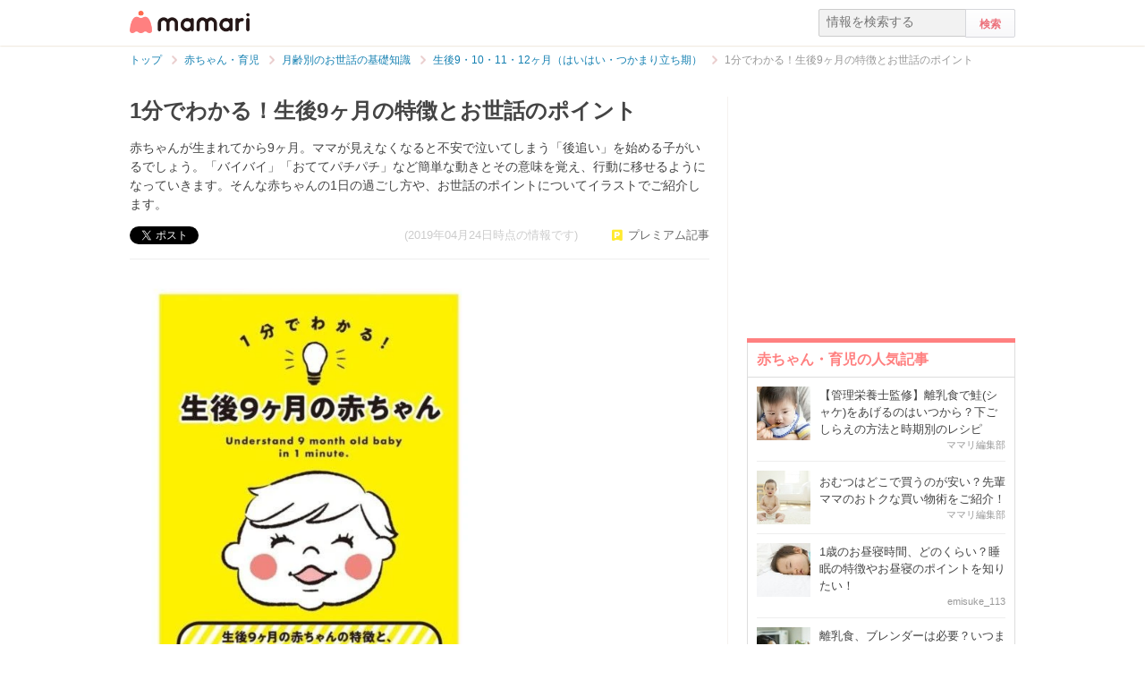

--- FILE ---
content_type: text/html; charset=UTF-8
request_url: https://mamari.jp/26722
body_size: 13867
content:
<!DOCTYPE HTML>
<html lang="ja">
<head>
  <meta charset="UTF-8">
  <meta name="description" content="赤ちゃんが生まれてから9ヶ月。ママが見えなくなると不安で泣いてしまう「後追い」を始める子がいるでしょう。「バイバイ」「おててパチパチ」など簡単な動きとその意味を覚え、行動に移せるようになっていきます。そんな赤ちゃんの1日の過ごし方や、お世話のポイントについてイラストでご紹介します。"/>
  <meta name="robots" content="max-image-preview:large">
  <!-- favicon -->
  <link rel="shortcut icon" href="https://cdn-mamari.imgix.net/static/mamari/m-favicon.ico">

  <title>1分でわかる！生後9ヶ月の特徴とお世話のポイント [ママリ]</title>
    <link rel="stylesheet" type="text/css" href="/css/mamari/pc/all.min.css?1769660823"/>  <meta property="og:title" content="1分でわかる！生後9ヶ月の特徴とお世話のポイント [ママリ]" />
<meta property="og:type" content="article" />
<meta property="og:description" content="赤ちゃんが生まれてから9ヶ月。ママが見えなくなると不安で泣いてしまう「後追い」を始める子がいるでしょう。「バイバイ」「おててパチパチ」など簡単な動きとその意味を覚え、行動に移せるようになっていきます。そんな赤ちゃんの1日の過ごし方や、お世話のポイントについてイラストでご紹介します。" />
<meta property="og:url" content="https://mamari.jp/26722" />
<meta property="og:image" content="https://cdn-mamari.imgix.net/article-cover/1200x0_5cec6ff9-0894-4236-b25d-5f28ac110002.jpg.jpg" />
<meta property="og:site_name" content="mamari [ママリ]" />
<meta property="fb:app_id" content="269922326502602" />
  <meta property="article:publisher" content="https://www.facebook.com/mamarijp">
  <meta property="article:section" content="生後9・10・11・12ヶ月（はいはい・つかまり立ち期）">
  <meta property="article:published_time" content="2019-04-24T11:52:20Z">
  <meta property="article:modified_time" content="2019-05-28T08:17:15Z">
  <meta property="og:updated_time" content="2019-05-28T08:17:15Z">
  <meta name="twitter:card" content="summary_large_image"/>
<meta name="twitter:site" content="@mamari_official"/>
<meta name="twitter:url" content="https://mamari.jp/26722"/>
<meta name="twitter:title" content="1分でわかる！生後9ヶ月の特徴とお世話のポイント [ママリ]" />
<meta name="twitter:description" content="赤ちゃんが生まれてから9ヶ月。ママが見えなくなると不安で泣いてしまう「後追い」を始める子がいるでしょう。「バイバイ」「おててパチパチ」など簡単な動きとその意味を覚え、行動に移せるようになっていきます。そんな赤ちゃんの1日の過ごし方や、お世話のポイントについてイラストでご紹介します。"/>
<meta name="twitter:image" content="https://cdn-mamari.imgix.net/article-cover/1200x0_5cec6ff9-0894-4236-b25d-5f28ac110002.jpg.jpg"/>
      <link rel="canonical" href="https://mamari.jp/26722"/>
      <script type="text/javascript">
  !function (e, f, u) {
    e.async = 1;
    e.src = u;
    f.parentNode.insertBefore(e, f);
  }(document.createElement('script'), document.getElementsByTagName('script')[0], '//cdn.taboola.com/libtrc/mamarijp/loader.js');
</script>
    <script>
  (function(i,s,o,g,r,a,m){i['GoogleAnalyticsObject']=r;i[r]=i[r]||function(){
  (i[r].q=i[r].q||[]).push(arguments)},i[r].l=1*new Date();a=s.createElement(o),
  m=s.getElementsByTagName(o)[0];a.async=1;a.src=g;m.parentNode.insertBefore(a,m)
  })(window,document,'script','//www.google-analytics.com/analytics.js','ga');

      ga('create', 'UA-46985361-1', 'mamari.jp');
    var user_env = 'Web';
  ga('set', 'dimension1', user_env);
  var test_group = 'GroupB';
  ga('set', 'dimension9', test_group);
            ga('set', 'dimension5', 218);
              ga('set', 'dimension6', 'childcare');
              ga('set', 'dimension7', 'mamari_editor');
              var is_sponsored = 'false';
      ga('set', 'dimension8', is_sponsored);
      
  ga('require', 'displayfeatures');
  ga('send', 'pageview');

</script>
  <script type="text/javascript" language="javascript">
  var vc_pid = "885124429";
</script><script type="text/javascript" src="//aml.valuecommerce.com/vcdal.js" async></script>
  <script type="application/javascript" src="//anymind360.com/js/18352/ats.js"></script>
      <meta name="p:domain_verify" content="4f6af9aa0f9b87232e33136fce37b6fe"/>
  <meta name="application-name" content="ママリ"/>
  <meta name="msapplication-TileColor" content="#FFFFFF"/>
  <meta name="msapplication-square70x70logo" content="https://cdn-mamari.imgix.net/static/mamari/img/webclip/m-tiny.png"/>
  <meta name="msapplication-square150x150logo" content="https://cdn-mamari.imgix.net/static/mamari/img/webclip/m-square.png"/>
  <meta name="msapplication-wide310x150logo" content="https://cdn-mamari.imgix.net/static/mamari/img/webclip/m-wide.png"/>
  <meta name="msapplication-square310x310logo" content="https://cdn-mamari.imgix.net/static/mamari/img/webclip/m-large.png"/>
  <!-- GAMスクリプトの読み込み -->
<script async src="https://securepubads.g.doubleclick.net/tag/js/gpt.js"></script>

<!-- 広告枠の定義 -->
<script>
  window.googletag = window.googletag || {cmd: []};
  googletag.cmd.push(function() {
    function randomInt(min, max) {
      return Math.floor( Math.random() * (max + 1 - min) ) + min;
    }
              googletag.defineSlot('/97483567/pc_mamarijp_article_upperright_300x250', [300, 250], 'div-gpt-ad-1494507166383-0').addService(googletag.pubads());
      googletag.defineSlot('/97483567/pc_mamarijp_article_lowerright_300x600', [300, 600], 'div-gpt-ad-1494507358028-0').addService(googletag.pubads());
      googletag.defineSlot('/97483567/pc_mamarijp_article_lower_left_300x250', [[300, 600], [300, 250]], 'div-gpt-ad-1667872900357-0').addService(googletag.pubads());
      googletag.defineSlot('/97483567/pc_mamarijp_article_lower_right_300x250', [[300, 600], [300, 250]], 'div-gpt-ad-1667872805197-0').addService(googletag.pubads());
      googletag.defineSlot('/97483567/pc_mamarijp_article_middle1_left_300x250', [300, 250], 'div-gpt-ad-1510902689128-0').addService(googletag.pubads());
      googletag.defineSlot('/97483567/pc_mamarijp_article_middle2_left_300x250', [300, 250], 'div-gpt-ad-1510902708642-0').addService(googletag.pubads());
      googletag.defineSlot('/97483567/pc_mamarijp_article_middle3_left_300x250', [300, 250], 'div-gpt-ad-1510902728832-0').addService(googletag.pubads());
      googletag.defineSlot('/97483567/pc_mamarijp_article_middle4_left_300x250', [300, 250], 'div-gpt-ad-1510902768299-0').addService(googletag.pubads());
      googletag.defineSlot('/97483567/pc_mamarijp_article_middle1_right_300x250', [300, 250], 'div-gpt-ad-1513043719690-0').addService(googletag.pubads());
      googletag.defineSlot('/97483567/pc_mamarijp_article_middle2_right_300x250', [300, 250], 'div-gpt-ad-1513043724859-0').addService(googletag.pubads());
      googletag.defineSlot('/97483567/pc_mamarijp_article_middle3_right_300x250', [300, 250], 'div-gpt-ad-1513043735601-0').addService(googletag.pubads());
      googletag.defineSlot('/97483567/pc_mamarijp_article_middle4_right_300x250', [300, 250], 'div-gpt-ad-1513043744854-0').addService(googletag.pubads());
        googletag.pubads().setTargeting("fluct_ad_group", String(randomInt(1, 10)));
    googletag.pubads().setTargeting('ABGroup', ['GroupB']);
    googletag.pubads().setTargeting('environment', ['production']);
    googletag.pubads().enableSingleRequest();
    googletag.pubads().disableInitialLoad();
    googletag.enableServices();
  });
</script>
      <script type="application/ld+json">
    {
      "@context": "https://schema.org",
      "@type": "BreadcrumbList",
      "itemListElement": [{
                "@type": "ListItem",
        "position": "1",
        "name": "赤ちゃん・育児",
        "item": "https://mamari.jp/childcare"
      },{
            "@type": "ListItem",
        "position": "2",
        "name": "月齢別のお世話の基礎知識",
        "item": "https://mamari.jp/childcare/376"
      },{
            "@type": "ListItem",
        "position": "3",
        "name": "生後9・10・11・12ヶ月（はいはい・つかまり立ち期）",
        "item": "https://mamari.jp/childcare/218"
      },{
            "@type": "ListItem",
        "position": "4",
        "name": "1分でわかる！生後9ヶ月の特徴とお世話のポイント",
        "item": "https://mamari.jp/26722"
      }]
        }
  </script>
</head>
<body>
  <script>
  window.dataLayer = window.dataLayer || [];
  dataLayer.push({
    'user_env': 'Web'
  })
</script>

      <script>
  dataLayer.push({
    'bigCategoryName': '赤ちゃん・育児'
  });
</script>
  
<!-- Google Tag Manager -->
<noscript><iframe src="//www.googletagmanager.com/ns.html?id=GTM-W69KM3"
    height="0" width="0" style="display:none;visibility:hidden"></iframe></noscript>
<script>(function(w,d,s,l,i){w[l]=w[l]||[];w[l].push({'gtm.start':
new Date().getTime(),event:'gtm.js'});var f=d.getElementsByTagName(s)[0],
j=d.createElement(s),dl=l!='dataLayer'?'&l='+l:'';j.async=true;j.src=
  '//www.googletagmanager.com/gtm.js?id='+i+dl;f.parentNode.insertBefore(j,f);
})(window,document,'script','dataLayer','GTM-W69KM3');</script>
<!-- End Google Tag Manager -->
    <script id="js-syndot-dashboard-tag" src="//i.socdm.com/s/so_dmp.js?service_id=cova_10"></script>
  <header>
  <div class="wrapper clearfix">
    <div class="header-left">
              <p class="logo">
          <a href="/"><img src="https://cdn-mamari.imgix.net/static/mamari/img/pc/common/m-mamari_logo.png" alt="ママリ"></a>
        </p>
          </div>
    <div class="header-right">
  <div class="admin-container">
    <ul class="nav-list">
              
          </ul>
  </div>
  <div class="search-box">
    <form accept-charset="UTF-8" action="/search" method="get">
      <input type="text" value="" name="q" placeholder="情報を検索する">
      <input type="submit" value="検索" class="btn">
    </form>
  </div>
</div>
  </div>
</header>

  
  <div class="main-wrapper clearfix js-main-wrapper">
    
<ol class="c-breadcrumb clearfix">
  <li class="c-breadcrumb__item">
    <a class="c-breadcrumb__item__link" href="/">
      <span>トップ</span>
    </a>
    <span class="c-breadcrumb__item__arrow"></span>
  </li>
                <li class="c-breadcrumb__item">
        <a class="c-breadcrumb__item__link" href="/childcare">
          <span itemprop="name">赤ちゃん・育児</span>
        </a>
        <span class="c-breadcrumb__item__arrow"></span>
      </li>
                    <li class="c-breadcrumb__item">
        <a class="c-breadcrumb__item__link" href="/childcare/376">
          <span itemprop="name">月齢別のお世話の基礎知識</span>
        </a>
        <span class="c-breadcrumb__item__arrow"></span>
      </li>
                    <li class="c-breadcrumb__item">
        <a class="c-breadcrumb__item__link" href="/childcare/218">
          <span itemprop="name">生後9・10・11・12ヶ月（はいはい・つかまり立ち期）</span>
        </a>
        <span class="c-breadcrumb__item__arrow"></span>
      </li>
                    <li class="c-breadcrumb__item">
        <strong>1分でわかる！生後9ヶ月の特徴とお世話のポイント</strong>
      </li>
      </ol>


<div class="main-col js-article-main-content">
  
  <div class="article-main">

    <article itemscope itemtype="http://schema.org/Article">
      <meta itemscope itemprop="mainEntityOfPage"  itemType="https://schema.org/WebPage" itemid="https://mamari.jp/26722" />
      <div class="article-top">
        <div itemprop="publisher" itemscope itemtype="https://schema.org/Organization">
          <meta itemprop="name" content="mamari" />
          <div itemprop="logo" itemscope itemtype="https://schema.org/ImageObject">
            <meta itemprop="url" content="https://cdn-mamari.imgix.net/static/mamari/img/pc/common/m-mamari_logo.png" />
            <meta itemprop="width" content="134" />
            <meta itemprop="height" content="25" />
          </div>
        </div>
        
                                  <h1 class="article-top-title" itemprop="headline">
                        1分でわかる！生後9ヶ月の特徴とお世話のポイント          </h1>
                          <p class="article-intro" itemprop="description">
            赤ちゃんが生まれてから9ヶ月。ママが見えなくなると不安で泣いてしまう「後追い」を始める子がいるでしょう。「バイバイ」「おててパチパチ」など簡単な動きとその意味を覚え、行動に移せるようになっていきます。そんな赤ちゃんの1日の過ごし方や、お世話のポイントについてイラストでご紹介します。          </p>
                <div class="article-top-lower clearfix">
          <ul class="share-btns">

        <li>
      <div class="fb-like" data-href="https://mamari.jp/26722" data-layout="button_count" data-action="like" data-show-faces="true" data-share="false"></div>
    </li>
    <li>
      <a href="https://x.com/intent/tweet" class="twitter-share-button" data-text="1分でわかる！生後9ヶ月の特徴とお世話のポイント [ママリ]" data-lang="ja" data-via="mamari_official">ポスト</a>
        <script>!function(d,s,id){var js,fjs=d.getElementsByTagName(s)[0],p=/^http:/.test(d.location)?'http':'https';if(!d.getElementById(id)){js=d.createElement(s);js.id=id;js.src=p+'://platform.twitter.com/widgets.js';fjs.parentNode.insertBefore(js,fjs);}}(document, 'script', 'twitter-wjs');</script>
    </li>
  
      <li
      class="article-modified-date"
      itemprop="dateModified"
      content="2019-04-24T11:52:21+09:00"
    >
      (2019年04月24日時点の情報です)    </li>
    <meta itemprop="datePublished" content="2019-04-24T11:52:20+09:00" />
  
</ul>
                      <p class="article-top-lower__premium-label">プレミアム記事</p>
                  </div>
      </div>

      <div class="article-content">

  
    
    
    
          <p class="img-block">
        <img
  src="https://cdn-mamari.imgix.net/item/500x0_5cd276eb-2758-4959-b9a8-65caac110002.jpg.jpg?auto=compress,format&lossless=0&q=90"
  srcset="
    https://cdn-mamari.imgix.net/item/500x0_5cd276eb-2758-4959-b9a8-65caac110002.jpg.jpg?auto=compress,format&lossless=0&q=90&w=500 1x,
    https://cdn-mamari.imgix.net/item/500x0_5cd276eb-2758-4959-b9a8-65caac110002.jpg.jpg?auto=compress,format&lossless=0&q=90&w=1200 2x
  "
  alt=""
  itemprop="image" >
                      </p>
    
  
    
    
    <div class="p-article-premium">
  <div class="p-article-premium__headline">プレミアム記事を読むには？</div>
  <div class="p-article-premium__desc">
    この記事の続きは、アプリをダウンロードしてママリプレミアム(月額400円)に登録するとお読みいただけます。
  </div>
  <a
    onclick="ga('send', 'event', 'ClickInArticle', 'ArticlePremiumSubscribe', 'PcWeb');"
    class="p-article-premium__link"
    href="https://qa.mamari.jp"
    target="_blank"
    rel="noopener"
  >
    アプリをダウンロードする<br><span class="p-article-premium__link--small">プレミアム記事が今なら7日間無料</span>
  </a>
</div>

    
  
  <div class="p-article-author" itemprop="author" itemscope itemtype="https://schema.org/Person">
          <meta itemprop="name" content="ママリ編集部" />
      </div>

</div><!-- /.article-content -->

    </article>

    
            <div class="p-main-content__section">
    <h3 class="p-headline">おすすめ記事</h3>
    <ul class="p-main-article-list">
            <li class="p-main-article-list__item">
        <div class="p-main-article-list__item__thumb">
          <a
            href="/75280"
            rel="nofollow"          >
            <img class="p-main-article-list__item__thumb__img" src="https://cdn-mamari.imgix.net/article/100x100_6912d85e-2708-467d-944b-7b760a0104e0.jpg.jpg?auto=compress,format&lossless=0&q=90" alt="ママリ編集部も感動！トミカ・プラレールブロックで育む「創造力」">
          </a>
        </div>
        <div class="p-main-article-list__item__content">
          <a
            class="p-main-article-list__item__content__title"
            href="/75280"
            rel="nofollow"          >
            ママリ編集部も感動！トミカ・プラレールブロックで育む「創造力」          </a>
          <p class="p-main-article-list__item__content__desc">
            「せっかく買ったおもちゃがすぐ飽きられてしまう」「知育おもちゃは難しそうで続かなかった」そんな悩みを持つママ・パパは少なくありません。お子さんが3〜4歳を迎…          </p>
          <p class="p-main-article-list__item__content__meta">
            <span class="p-main-article-list__item__content__meta__writer">mamari                              <img class="article-list-sponsor-label" src="https://cdn-mamari.imgix.net/static/mamari/img/sponsor-label.png">
                          </span>
          </p>
        </div>
      </li>
                <li class="p-main-article-list__item">
        <div class="p-main-article-list__item__thumb">
          <a
            href="/43704"
            rel="nofollow"          >
            <img class="p-main-article-list__item__thumb__img" src="https://cdn-mamari.imgix.net/article/6b092744-8ded-44a8-bcdd-94249777e2e8.png?auto=compress,format&lossless=0&q=90" alt="赤ちゃんのスキンケアも肌タイプ別に選ぶ時代！先輩ママたちがリアルに支持したベビーソープって？">
          </a>
        </div>
        <div class="p-main-article-list__item__content">
          <a
            class="p-main-article-list__item__content__title"
            href="/43704"
            rel="nofollow"          >
            赤ちゃんのスキンケアも肌タイプ別に選ぶ時代！先輩ママたちがリアルに支持したベビ…          </a>
          <p class="p-main-article-list__item__content__desc">
            赤ちゃんの肌質に合ったベビーソープ、ちゃんと選べていますか？「どれ使っても同じでしょ」「何となく買った物で済ませてる…」というママ必見！「アラウ.ベビー泡全…          </p>
          <p class="p-main-article-list__item__content__meta">
            <span class="p-main-article-list__item__content__meta__writer">mamari                              <img class="article-list-sponsor-label" src="https://cdn-mamari.imgix.net/static/mamari/img/sponsor-label.png">
                          </span>
          </p>
        </div>
      </li>
                <li class="p-main-article-list__item">
        <div class="p-main-article-list__item__thumb">
          <a
            href="/76000"
            rel="nofollow"          >
            <img class="p-main-article-list__item__thumb__img" src="https://cdn-mamari.imgix.net/article/b4a07e90-8e4e-4b66-a5a4-c3b34ce5b8d2.png?auto=compress,format&lossless=0&q=90" alt="結果発表「みんなで大共感!!💖ママリ川柳大会2025📜🖋️」">
          </a>
        </div>
        <div class="p-main-article-list__item__content">
          <a
            class="p-main-article-list__item__content__title"
            href="/76000"
            rel="nofollow"          >
            結果発表「みんなで大共感!!💖ママリ川柳大会2025📜🖋️」          </a>
          <p class="p-main-article-list__item__content__desc">
            いつもママリをご利用いただきありがとうございます。ママリ運営事務局です！          </p>
          <p class="p-main-article-list__item__content__meta">
            <span class="p-main-article-list__item__content__meta__writer">ママリ公式                              <img class="article-list-sponsor-label" src="https://cdn-mamari.imgix.net/static/mamari/img/sponsor-label.png">
                          </span>
          </p>
        </div>
      </li>
                <li class="p-main-article-list__item">
        <div class="p-main-article-list__item__thumb">
          <a
            href="/76065"
            rel="nofollow"          >
            <img class="p-main-article-list__item__thumb__img" src="https://cdn-mamari.imgix.net/article/35d19bf0-2217-46e9-9616-e98b1be6cd6c.png?auto=compress,format&lossless=0&q=90" alt="結果発表「写真で投稿！📸みんなのブロック作品展🧱」">
          </a>
        </div>
        <div class="p-main-article-list__item__content">
          <a
            class="p-main-article-list__item__content__title"
            href="/76065"
            rel="nofollow"          >
            結果発表「写真で投稿！📸みんなのブロック作品展🧱」          </a>
          <p class="p-main-article-list__item__content__desc">
            いつもママリをご利用いただきありがとうございます。ママリ運営事務局です。          </p>
          <p class="p-main-article-list__item__content__meta">
            <span class="p-main-article-list__item__content__meta__writer">ママリ公式                              <img class="article-list-sponsor-label" src="https://cdn-mamari.imgix.net/static/mamari/img/sponsor-label.png">
                          </span>
          </p>
        </div>
      </li>
      </ul>
  </div>

      <div id="taboola-below-article-26722"></div>
<script type="text/javascript">
  window._taboola = window._taboola || [];
  _taboola.push({
    mode: 'alternating-thumbnails-widget',
    container: 'taboola-below-article-26722',
    placement: 'Below Article Thumbnails',
    target_type: 'mix'
  });
  _taboola.push({
    article: 'auto',
    url: location.href
  });
</script>

      <div class="article-footer-ad">
        <ul>
          <li>  <div class="subarea-ad">
    <!-- /97483567/pc_mamarijp_article_lower_left_300x250 -->
<div id='div-gpt-ad-1667872900357-0' style='min-height:250px; width:300px;'>
  <script>
    googletag.cmd.push(function() { googletag.display('div-gpt-ad-1667872900357-0'); });
  </script>
</div>
  </div>
</li>
          <li>  <div class="subarea-ad">
    <!-- /97483567/pc_mamarijp_article_lower_right_300x250 -->
<div id='div-gpt-ad-1667872805197-0' style='min-height:250px; width:300px;'>
  <script>
    googletag.cmd.push(function() { googletag.display('div-gpt-ad-1667872805197-0'); });
  </script>
</div>
  </div>
</li>
        </ul>
      </div>

        <div class="p-main-content__section">
    <h3 class="p-headline">「赤ちゃん」「生後9ヶ月」 についてもっと詳しく知る</h3>
    <ul class="p-main-article-list">
            <li class="p-main-article-list__item">
        <div class="p-main-article-list__item__thumb">
          <a
            href="/1095"
                      >
            <img class="p-main-article-list__item__thumb__img" src="https://cdn-mamari.imgix.net/article/100x100_623d7137-7ccc-4cf4-85b1-00540a0105ad.jpg.jpg?auto=compress,format&lossless=0&q=90" alt="生後9か月の赤ちゃんの成長と特徴は？身長と体重や日常生活の注意点を解説">
          </a>
        </div>
        <div class="p-main-article-list__item__content">
          <a
            class="p-main-article-list__item__content__title"
            href="/1095"
                      >
            生後9か月の赤ちゃんの成長と特徴は？身長と体重や日常生活の注意点を解説          </a>
          <p class="p-main-article-list__item__content__desc">
            生後9か月の赤ちゃんは身長65.5cm～76.2cm、体重6.71kg～10.3kgにまで成長します。できることが増えてくると同時に行動範囲が広がり、つたい歩きに挑戦する赤ちゃん…          </p>
          <p class="p-main-article-list__item__content__meta">
            <span class="p-main-article-list__item__content__meta__writer">ゆーこりん                          </span>
          </p>
        </div>
      </li>
                      <li class="p-main-article-list__item">
        <div class="p-main-article-list__item__thumb">
          <a
            href="/35190"
                      >
            <img class="p-main-article-list__item__thumb__img" src="https://cdn-mamari.imgix.net/article/100x100_62e5591f-a338-4290-9b31-38150a010497.jpg.jpg?auto=compress,format&lossless=0&q=90" alt="実体験を元に紹介！双子のワンオペお風呂をスムーズにこなす方法">
          </a>
        </div>
        <div class="p-main-article-list__item__content">
          <a
            class="p-main-article-list__item__content__title"
            href="/35190"
                      >
            実体験を元に紹介！双子のワンオペお風呂をスムーズにこなす方法          </a>
          <p class="p-main-article-list__item__content__desc">
            双子育児では「お風呂ってどうやってやるの？」とよく聞かれます。1歳半ごろまでは基本的にはパパと2人体制で入れていました。ですが、どうしてもパパの都合がつかな…          </p>
          <p class="p-main-article-list__item__content__meta">
            <span class="p-main-article-list__item__content__meta__writer">furushimake                          </span>
          </p>
        </div>
      </li>
                <li class="p-main-article-list__item">
        <div class="p-main-article-list__item__thumb">
          <a
            href="/36293"
                      >
            <img class="p-main-article-list__item__thumb__img" src="https://cdn-mamari.imgix.net/article/100x100_63329e05-be08-49ac-a878-00590a01044a.jpg.jpg?auto=compress,format&lossless=0&q=90" alt="夫は「育児いいとこどり」でいい？パパ育成に挑んだママの体験が参考になる">
          </a>
        </div>
        <div class="p-main-article-list__item__content">
          <a
            class="p-main-article-list__item__content__title"
            href="/36293"
                      >
            夫は「育児いいとこどり」でいい？パパ育成に挑んだママの体験が参考になる          </a>
          <p class="p-main-article-list__item__content__desc">
            育児に協力的ではない夫へ不満がある人はいるでしょうか。2人の子どもなのに育児をすべて自分でやっていると、疑問をもつこともあるでしょう。父性がもっと育ってく…          </p>
          <p class="p-main-article-list__item__content__meta">
            <span class="p-main-article-list__item__content__meta__writer">ゆずプー                          </span>
          </p>
        </div>
      </li>
                      <li class="p-main-article-list__item">
        <div class="p-main-article-list__item__thumb">
          <a
            href="/24499"
                      >
            <img class="p-main-article-list__item__thumb__img" src="https://cdn-mamari.imgix.net/article/100x100_5a012794-7304-4850-aff6-2da30a01009f.jpg.jpg?auto=compress,format&lossless=0&q=90" alt="冷凍もできる！「手づかみ食べ」にぴったりな離乳食レシピ5選">
          </a>
        </div>
        <div class="p-main-article-list__item__content">
          <a
            class="p-main-article-list__item__content__title"
            href="/24499"
                      >
            冷凍もできる！「手づかみ食べ」にぴったりな離乳食レシピ5選          </a>
          <p class="p-main-article-list__item__content__desc">
            だんだん手づかみでごはんを食べるようになる後期(9ヶ月以降)のカミカミ期。手づかみ食を作ろうとしていつも同じものを作ってしまう…という経験はありませんか？mio_…          </p>
          <p class="p-main-article-list__item__content__meta">
            <span class="p-main-article-list__item__content__meta__writer">くわっち                          </span>
          </p>
        </div>
      </li>
      </ul>
  </div>

        <div class="p-main-content__section">
    <h3 class="p-headline">話題の記事</h3>
    <ul class="p-main-article-list">
            <li class="p-main-article-list__item">
        <div class="p-main-article-list__item__thumb">
          <a
            href="/24083"
                      >
            <img class="p-main-article-list__item__thumb__img" src="https://cdn-mamari.imgix.net/article/100x100_5982c102-15e0-4578-b165-066d0a010380.jpg.jpg?auto=compress,format&lossless=0&q=90" alt="【医療監修】新生児が熱を出した！医療機関への受診目安と発熱を起こす疾患">
          </a>
        </div>
        <div class="p-main-article-list__item__content">
          <a
            class="p-main-article-list__item__content__title"
            href="/24083"
                      >
            【医療監修】新生児が熱を出した！医療機関への受診目安と発熱を起こす疾患          </a>
          <p class="p-main-article-list__item__content__desc">
            新生児期に熱が出てしまった場合、赤ちゃんの身体では何が起こっているのでしょうか？生まれてから3ヶ月くらいまでの赤ちゃんは、ママからもらった抗体の働きによっ…          </p>
          <p class="p-main-article-list__item__content__meta">
            <span class="p-main-article-list__item__content__meta__writer">ママリ編集部                          </span>
          </p>
        </div>
      </li>
      </ul>
  </div>
    
    
          
                      <div class="p-ref-block">
          <p class="p-headline">出典元一覧</p>
          <ul class="p-ref-block__list">
                                                    
              <li class="p-ref-block__list__item">
                <span class="p-ref-block__list__item__title">
                  東京都福祉保健局「子供の体の特徴－解説－」東京都こども医療ガイド（<a class="p-ref-block__list__item__title__link" href="http://www.guide.metro.tokyo.jp/point/tokucyou/index.html" target="_blank" rel="noopener">http://www.guide.metro.tokyo.jp/point/tokucyou/index.html</a>，2019年4月21日最終閲覧）                </span>
              </li>

                                                      
              <li class="p-ref-block__list__item">
                <span class="p-ref-block__list__item__title">
                  新潟市「9～10か月児健康診査の保健指導」（<a class="p-ref-block__list__item__title__link" href="http://www.pref.niigata.lg.jp/HTML_Article/997/530/5-5,0.pdf" target="_blank" rel="noopener">http://www.pref.niigata.lg.jp/HTML_Article/997/530/5-5,0.pdf</a>，2019年4月21日最終閲覧）                </span>
              </li>

                                                      
              <li class="p-ref-block__list__item">
                <span class="p-ref-block__list__item__title">
                  愛知県あいち小児保健医療総合センター「(6)9～10か月児のチェックポイント」（<a class="p-ref-block__list__item__title__link" href="https://www.achmc.pref.aichi.jp/sector/hoken/information/file/screening_manual/manual06.pdf" target="_blank" rel="noopener">https://www.achmc.pref.aichi.jp/sector/hoken/information/file/screening_manual/manual06.pdf</a>，2019年4月21日最終閲覧）                </span>
              </li>

                                                      
              <li class="p-ref-block__list__item">
                <span class="p-ref-block__list__item__title">
                  秋山こどもクリニック「9、10か月健診」（<a class="p-ref-block__list__item__title__link" href="http://www.akcl.jp/colum/co159cat1.html" target="_blank" rel="noopener">http://www.akcl.jp/colum/co159cat1.html</a>，2019年4月21日最終閲覧）                </span>
              </li>

                                                      
              <li class="p-ref-block__list__item">
                <span class="p-ref-block__list__item__title">
                  和田紀之「知っておきたい 小児診療の実際」（<a class="p-ref-block__list__item__title__link" href="http://www.jmari.med.or.jp/download/syouni.pdf" target="_blank" rel="noopener">http://www.jmari.med.or.jp/download/syouni.pdf</a>，2019年4月21日最終閲覧）                </span>
              </li>

                                                      
              <li class="p-ref-block__list__item">
                <span class="p-ref-block__list__item__title">
                  土屋恵司(監)「最新版らくらくあんしん育児」115-117（学研プラス，2017）                </span>
              </li>

                                                      
              <li class="p-ref-block__list__item">
                <span class="p-ref-block__list__item__title">
                  ベネッセコーポレーション(編)「月齢ごとに「見てわかる！」育児新百科」132-137（ベネッセコーポレーション，2014）                </span>
              </li>

                                                      
              <li class="p-ref-block__list__item">
                <span class="p-ref-block__list__item__title">
                  主婦の友社(編)「はじめてママ＆パパの育児」72（主婦の友社，2014）                </span>
              </li>

                                                      
              <li class="p-ref-block__list__item">
                <span class="p-ref-block__list__item__title">
                  白十字小児科医院「乳児健診で何をするの？」（<a class="p-ref-block__list__item__title__link" href="http://www.hakujyuji.com/nyujikensin-toha.htm" target="_blank" rel="noopener">http://www.hakujyuji.com/nyujikensin-toha.htm</a>，2019年4月21日最終閲覧）                </span>
              </li>

                                                      
              <li class="p-ref-block__list__item">
                <span class="p-ref-block__list__item__title">
                  渡辺とよ子(監)「写真でわかる！はじめての女の子育児0～3歳」49（西東社，2010）                </span>
              </li>

                                                      
              <li class="p-ref-block__list__item">
                <span class="p-ref-block__list__item__title">
                  厚生労働省「平成22年乳幼児身体発育調査報告書(概要)」（<a class="p-ref-block__list__item__title__link" href="https://www.mhlw.go.jp/stf/shingi/2r9852000001tmct-att/2r9852000001tmea.pdf" target="_blank" rel="noopener">https://www.mhlw.go.jp/stf/shingi/2r9852000001tmct-att/2r9852000001tmea.pdf</a>，2019年4月24日最終閲覧）                </span>
              </li>

                                    </ul>
        </div>
          
          <p class="p-article-show__disclaimer">
        本記事は必ずしも各読者の状況にあてはまるとは限りません。必要に応じて、医師その他の専門家に相談するなどご自身の責任と判断により適切に対応くださいますようお願いいたします。なお、記事内の写真・動画は編集部にて撮影したもの、または掲載許可をいただいたものです。
      </p>

      <div class="article-bottom-big-categories-wrapper">
        <h3 class="section-header">カテゴリー一覧</h3>
        <ul class="article-bottom-big-categories clearfix">
                                                <li class="article-bottom-big-categories__list">
                <a class="article-bottom-big-categories__list__link" href="/sterility">
                  <p class="article-bottom-big-categories__list__category-name">妊活</p>
                </a>
              </li>
                                                            <li class="article-bottom-big-categories__list">
                <a class="article-bottom-big-categories__list__link" href="/pregnancy">
                  <p class="article-bottom-big-categories__list__category-name">妊娠</p>
                </a>
              </li>
                                                            <li class="article-bottom-big-categories__list">
                <a class="article-bottom-big-categories__list__link" href="/birth">
                  <p class="article-bottom-big-categories__list__category-name">出産</p>
                </a>
              </li>
                                                            <li class="article-bottom-big-categories__list">
                <a class="article-bottom-big-categories__list__link" href="/childcare">
                  <p class="article-bottom-big-categories__list__category-name">赤ちゃん・育児</p>
                </a>
              </li>
                                                            <li class="article-bottom-big-categories__list">
                <a class="article-bottom-big-categories__list__link" href="/family">
                  <p class="article-bottom-big-categories__list__category-name">子育て・家族</p>
                </a>
              </li>
                                                            <li class="article-bottom-big-categories__list">
                <a class="article-bottom-big-categories__list__link" href="/facilities">
                  <p class="article-bottom-big-categories__list__category-name">病院</p>
                </a>
              </li>
                                                            <li class="article-bottom-big-categories__list">
                <a class="article-bottom-big-categories__list__link" href="/beauty">
                  <p class="article-bottom-big-categories__list__category-name">美容・ファッション</p>
                </a>
              </li>
                                                            <li class="article-bottom-big-categories__list">
                <a class="article-bottom-big-categories__list__link" href="/work">
                  <p class="article-bottom-big-categories__list__category-name">お仕事</p>
                </a>
              </li>
                                                            <li class="article-bottom-big-categories__list">
                <a class="article-bottom-big-categories__list__link" href="/home">
                  <p class="article-bottom-big-categories__list__category-name">住まい</p>
                </a>
              </li>
                                                            <li class="article-bottom-big-categories__list">
                <a class="article-bottom-big-categories__list__link" href="/money">
                  <p class="article-bottom-big-categories__list__category-name">マネー</p>
                </a>
              </li>
                                                            <li class="article-bottom-big-categories__list">
                <a class="article-bottom-big-categories__list__link" href="/entertainment">
                  <p class="article-bottom-big-categories__list__category-name">トレンド・イベント</p>
                </a>
              </li>
                                                            <li class="article-bottom-big-categories__list"></li>
                              </ul>
      </div>
    
  </div><!-- ./article-main -->
</div>


<div class="subarea">
      <div class="subarea-fixed js-subarea-fixed">
      
            <div class="subarea-ad">
    <!-- /97483567/pc_mamarijp_article_upperright_300x250 -->
<div id='div-gpt-ad-1494507166383-0' style='height:250px; width:300px;'>
  <script>
    googletag.cmd.push(function() { googletag.display('div-gpt-ad-1494507166383-0'); });
  </script>
</div>
  </div>

        <div>
    <h3 class="p-headline">
              赤ちゃん・育児の人気記事
          </h3>
    <ul class="p-side-article-list">
                      <li class="p-side-article-list__item">
          <div class="p-side-article-list__item__thumb">
            <a href="/29602"><img class="p-side-article-list__item__thumb__img" src="https://cdn-mamari.imgix.net/article/100x100_5f7b0672-89d0-4aeb-a789-26ac0a010544.jpg.jpg"></a>
          </div>
          <div class="p-side-article-list__item__content">
            <p class="p-side-article-list__item__content__title">
              <a href="/29602">【管理栄養士監修】離乳食で鮭(シャケ)をあげるのはいつから？下ごしらえの方法と時期別のレシピ</a>
            </p>
            <p class="p-side-article-list__item__content__user-name">
              ママリ編集部                          </p>
          </div>
        </li>
                      <li class="p-side-article-list__item">
          <div class="p-side-article-list__item__thumb">
            <a href="/23264"><img class="p-side-article-list__item__thumb__img" src="https://cdn-mamari.imgix.net/article/100x100_58c8aba0-f204-43b4-af66-07e60a0100cf.jpg.jpg"></a>
          </div>
          <div class="p-side-article-list__item__content">
            <p class="p-side-article-list__item__content__title">
              <a href="/23264">おむつはどこで買うのが安い？先輩ママのおトクな買い物術をご紹介！</a>
            </p>
            <p class="p-side-article-list__item__content__user-name">
              ママリ編集部                          </p>
          </div>
        </li>
                      <li class="p-side-article-list__item">
          <div class="p-side-article-list__item__thumb">
            <a href="/30010"><img class="p-side-article-list__item__thumb__img" src="https://cdn-mamari.imgix.net/article/100x100_5fc900ad-1708-407f-8be1-5fb30a010536.jpg.jpg"></a>
          </div>
          <div class="p-side-article-list__item__content">
            <p class="p-side-article-list__item__content__title">
              <a href="/30010">1歳のお昼寝時間、どのくらい？睡眠の特徴やお昼寝のポイントを知りたい！</a>
            </p>
            <p class="p-side-article-list__item__content__user-name">
              emisuke_113                          </p>
          </div>
        </li>
                      <li class="p-side-article-list__item">
          <div class="p-side-article-list__item__thumb">
            <a href="/23113"><img class="p-side-article-list__item__thumb__img" src="https://cdn-mamari.imgix.net/article/100x100_58bb5e16-6978-40e1-89e6-5ed10a0103df.jpg.jpg"></a>
          </div>
          <div class="p-side-article-list__item__content">
            <p class="p-side-article-list__item__content__title">
              <a href="/23113">離乳食、ブレンダーは必要？いつまで使える？買う派、買わない派の意見を紹介</a>
            </p>
            <p class="p-side-article-list__item__content__user-name">
              summersnow                          </p>
          </div>
        </li>
                      <li class="p-side-article-list__item">
          <div class="p-side-article-list__item__thumb">
            <a href="/27391"><img class="p-side-article-list__item__thumb__img" src="https://cdn-mamari.imgix.net/article/100x100_5d380fb9-bd40-42ea-a37e-390cac110003.jpg.jpg"></a>
          </div>
          <div class="p-side-article-list__item__content">
            <p class="p-side-article-list__item__content__title">
              <a href="/27391">「お子様メニューはいつからOK？」ファミレスやチェーン店のデビュー時期や工夫を紹介</a>
            </p>
            <p class="p-side-article-list__item__content__user-name">
              荒野多恵                          </p>
          </div>
        </li>
                      <li class="p-side-article-list__item">
          <div class="p-side-article-list__item__thumb">
            <a href="/28149"><img class="p-side-article-list__item__thumb__img" src="https://cdn-mamari.imgix.net/article/100x100_5e1acac1-2594-4140-9550-6aa30a010476.jpg.jpg"></a>
          </div>
          <div class="p-side-article-list__item__content">
            <p class="p-side-article-list__item__content__title">
              <a href="/28149">寒い日に子どもとどう過ごす？外出する派・家で過ごす派の意見を紹介</a>
            </p>
            <p class="p-side-article-list__item__content__user-name">
              yuki_5non                          </p>
          </div>
        </li>
                      <li class="p-side-article-list__item">
          <div class="p-side-article-list__item__thumb">
            <a href="/30604"><img class="p-side-article-list__item__thumb__img" src="https://cdn-mamari.imgix.net/article/100x100_60744f86-317c-4097-9a0b-66c30a0104d0.jpg.jpg"></a>
          </div>
          <div class="p-side-article-list__item__content">
            <p class="p-side-article-list__item__content__title">
              <a href="/30604">離乳食、冷凍保存容器っていくつ必要？100均でもOK？先輩ママが答えます！</a>
            </p>
            <p class="p-side-article-list__item__content__user-name">
              emisuke_113                          </p>
          </div>
        </li>
                      <li class="p-side-article-list__item">
          <div class="p-side-article-list__item__thumb">
            <a href="/20963"><img class="p-side-article-list__item__thumb__img" src="https://cdn-mamari.imgix.net/article/100x100_5896fedc-f308-45a7-83d0-2e6e0a0100a2.jpg.jpg"></a>
          </div>
          <div class="p-side-article-list__item__content">
            <p class="p-side-article-list__item__content__title">
              <a href="/20963">赤ちゃんが動き出したら始めたい！リビング＆キッチン「ゴミ箱あさり」のいたずら対策集</a>
            </p>
            <p class="p-side-article-list__item__content__user-name">
              haruchiyo_maru                          </p>
          </div>
        </li>
                      <li class="p-side-article-list__item">
          <div class="p-side-article-list__item__thumb">
            <a href="/10070"><img class="p-side-article-list__item__thumb__img" src="https://cdn-mamari.imgix.net/article/100x100_5a693a09-1a00-4263-b428-1c65ac110003.jpg.jpg"></a>
          </div>
          <div class="p-side-article-list__item__content">
            <p class="p-side-article-list__item__content__title">
              <a href="/10070">なぜ子供はこんなにもアンパンマンを好きになるの？0～2歳に圧倒的人気のワケ</a>
            </p>
            <p class="p-side-article-list__item__content__user-name">
              copa                          </p>
          </div>
        </li>
                      <li class="p-side-article-list__item">
          <div class="p-side-article-list__item__thumb">
            <a href="/12445"><img class="p-side-article-list__item__thumb__img" src="https://cdn-mamari.imgix.net/article/100x100_58bb6009-902c-49de-bb22-0f970a010320.jpg.jpg"></a>
          </div>
          <div class="p-side-article-list__item__content">
            <p class="p-side-article-list__item__content__title">
              <a href="/12445">赤ちゃんの笑わせ方やコツを教えて！赤ちゃんを笑わせる方法15選</a>
            </p>
            <p class="p-side-article-list__item__content__user-name">
              umi_mama                          </p>
          </div>
        </li>
          </ul>
  </div>

        <div class="subarea-ad subarea-ad--article-lower">
    <!-- /97483567/pc_mamarijp_article_lowerright_300x600 -->
<div id='div-gpt-ad-1494507358028-0' style='height:600px; width:300px;'>
  <script>
    googletag.cmd.push(function() { googletag.display('div-gpt-ad-1494507358028-0'); });
  </script>
</div>  </div>
          </div> <!-- /.subarea-fixed -->
  </div>

<!-- 埋め込みコード読み込み用スクリプト -->
<script async defer src="//platform.instagram.com/en_US/embeds.js"></script>
<script src="//platform.twitter.com/widgets.js" charset="utf-8"></script>
  </div>

      <ul class="c-breadcrumb p-breadcrumb-bottom p-breadcrumb-bottom__clearfix">
  <li class="c-breadcrumb__item">
    <a class="c-breadcrumb__item__link" href="/">
      <span>トップ</span>
    </a>
    <span class="c-breadcrumb__item__arrow"></span>
  </li>
                <li class="c-breadcrumb__item">
        <a class="c-breadcrumb__item__link" href="/childcare">
          <span>赤ちゃん・育児</span>
        </a>
        <span class="c-breadcrumb__item__arrow"></span>
      </li>
                    <li class="c-breadcrumb__item">
        <a class="c-breadcrumb__item__link" href="/childcare/376">
          <span>月齢別のお世話の基礎知識</span>
        </a>
        <span class="c-breadcrumb__item__arrow"></span>
      </li>
                    <li class="c-breadcrumb__item">
        <a class="c-breadcrumb__item__link" href="/childcare/218">
          <span>生後9・10・11・12ヶ月（はいはい・つかまり立ち期）</span>
        </a>
        <span class="c-breadcrumb__item__arrow"></span>
      </li>
                    <li class="c-breadcrumb__item">
        <strong>1分でわかる！生後9ヶ月の特徴とお世話のポイント</strong>
      </li>
      </ul>
    <footer>
  <div class="wrapper">
    <div class="footer-col">
      <p>ママリ(mamari)について</p>
      <ul class="footer-category">
        <li><a href="/">ママリトップ</a></li>
        <li><a href="/map">サイトマップ</a></li>
        <li><a href="/search">記事一覧</a></li>
        <li><a href="/categories">カテゴリー一覧</a></li>
        <li><a href="/supervisor">監修者一覧</a></li>
        <li><a href="/about_mamari">ママリについて</a></li>
        <li><a href="https://brand-guideline.mamari.jp/" target="_blank" rel="noopener">ブランドガイドライン</a></li>
      </ul>
      <ul class="footer-category">
        <li><a href="http://connehito.com/" target="_blank" rel="noopener">運営会社</a></li>
        <li><a href="/privacy">プライバシーポリシー</a></li>
        <li><a href="/terms">利用規約</a></li>
        <li><a href="https://docs.google.com/a/connehito.com/forms/d/1rWWbRwnqm__Q1dYbp6St54zCZJep80lUk6LrpUo18d8/viewform?entry_680334168=https%3A%2F%2Fmamari.jp%2F26722" target="_blank" rel="noopener">お問い合わせ</a></li>
        <li><a href="https://sales.mamari.jp/contact" target="_blank" rel="noopener">広告出稿・お取り組みのご相談</a></li>
        <li><a href="mailto:pr@connehito.com?subject=%E3%83%97%E3%83%AC%E3%82%B9%E3%83%AA%E3%83%AA%E3%83%BC%E3%82%B9%E3%81%AE%E5%95%8F%E3%81%84%E5%90%88%E3%82%8F%E3%81%9B&body=%E3%83%9E%E3%83%9E%E3%83%AA%E3%81%AB%E3%81%A6%E6%8E%B2%E8%BC%89%E3%82%92%E3%81%94%E5%B8%8C%E6%9C%9B%E3%81%AE%E6%83%85%E5%A0%B1%E3%81%AF%E3%80%81%E8%A9%B3%E7%B4%B0%E3%82%92%E4%BB%A5%E4%B8%8B%E3%81%AB%E3%81%94%E8%A8%98%E8%BC%89%E4%B8%8B%E3%81%95%E3%81%84%E3%80%82">プレスリリースの送付はこちら</a></li>
        <li><a href="/for_supervisors">医療関係者の方へ</a></li>
      </ul>
    </div>
    <div class="footer-col">
      <p>カテゴリー一覧</p>
      <ul class="footer-category">
                                  <li><a href="/sterility">妊活</a></li>
                                      <li><a href="/pregnancy">妊娠</a></li>
                                      <li><a href="/birth">出産</a></li>
                                      <li><a href="/childcare">赤ちゃん・育児</a></li>
                                      <li><a href="/family">子育て・家族</a></li>
                                      <li><a href="/facilities">病院</a></li>
                                </ul><ul class="footer-category">
                            <li><a href="/beauty">美容・ファッション</a></li>
                                      <li><a href="/work">お仕事</a></li>
                                      <li><a href="/home">住まい</a></li>
                                      <li><a href="/money">マネー</a></li>
                                      <li><a href="/entertainment">トレンド・イベント</a></li>
                                  </ul>
    </div>
  </div>

  <div class="footer-sns">
    <div class="footer-sns-btns-wrapper">
      <!--fb-->
      <div class="footer-f-btn"><div class="fb-like" data-href="https://www.facebook.com/mamari.jp" data-width="80" data-layout="button_count" data-action="like" data-show-faces="false" data-share="false"></div></div>
      <!--tw-->
      <div class="footer-tw-btn">
        <a href="https://twitter.com/share" style="width: 115px; height: 20px;" class="twitter-share-button" data-url="https://mamari.jp/" data-text="ママリ｜ママの一歩を支える情報サイト" data-lang="ja">ツイート</a>
      </div>
      <script>!function(d,s,id){var js,fjs=d.getElementsByTagName(s)[0],p=/^http:/.test(d.location)?'http':'https';if(!d.getElementById(id)){js=d.createElement(s);js.id=id;js.src=p+'://platform.twitter.com/widgets.js';fjs.parentNode.insertBefore(js,fjs);}}(document, 'script', 'twitter-wjs');</script>
      <p class="footer-copyright">©Connehito Inc.</p>
    </div>
  </div>

</footer>
      <script type="text/javascript" src="/js/pc/all.min.js?1769660816"></script>        <script src="//cdn.optimizely.com/js/2001690725.js"></script>

<div id="fb-root"></div>
<script>(function(d, s, id) {
var js, fjs = d.getElementsByTagName(s)[0];
if (d.getElementById(id)) return;
js = d.createElement(s); js.id = id;
js.src = "//connect.facebook.net/ja_JP/sdk.js#xfbml=1&appId=269922326502602&version=v2.0";
fjs.parentNode.insertBefore(js, fjs);
}(document, 'script', 'facebook-jssdk'));</script>

<script>
App.me          = $.parseJSON('\u007b\u0022token\u0022\u003a\u002205d2fe3b1f2cab359008e85de08345eb\u0022\u002c\u0022is\u005flogin\u0022\u003afalse\u002c\u0022is\u005fmamariq\u005fapp\u0022\u003afalse\u002c\u0022test\u005fgroup\u005fname\u0022\u003a\u0022GroupB\u0022\u002c\u0022is\u005favailable\u005fpremium\u005fservice\u0022\u003afalse\u007d');
App.me.is_admin = 0;
App.me.is_supporter = 0;

App.init_fn = $.parseJSON('\u007b\u0022controller\u0022\u003a\u0022Articles\u0022\u002c\u0022action\u0022\u003a\u0022show\u0022\u007d');

App.vars = $.parseJSON('\u007b\u0022is\u005fsponsored\u005farticle\u0022\u003afalse\u002c\u0022is\u005fpremium\u005farticle\u0022\u003atrue\u002c\u0022is\u005fsp\u005fpreview\u0022\u003afalse\u002c\u0022page\u005ftype\u0022\u003a\u0022Article\u0022\u007d');

App.ENVIRONMENT            = 'production';
App.ARTICLE_IMAGE          = 'https\u003a\u002f\u002fcdn-mamari.imgix.net\u002farticle\u002f';
App.ARTICLE_COVER_IMAGE    = 'https\u003a\u002f\u002fcdn-mamari.imgix.net\u002farticle-cover\u002f';
App.ITEM_IMAGE             = 'https\u003a\u002f\u002fcdn-mamari.imgix.net\u002fitem\u002f';
App.STATIC_FILE            = 'https\u003a\u002f\u002fcdn-mamari.imgix.net\u002fstatic\u002fmamari\u002f';
App.USER_IMAGE             = 'https\u003a\u002f\u002fcdn-mamari.imgix.net\u002fmamari-jp-user\u002f';
App.AUTHORIZED_IMAGE       = 'https\u003a\u002f\u002fcdn-mamari.imgix.net\u002fauthorized\u002f';
App.ADMIN_IMAGE            = '\u002fimg\u002fpc\u002fadmin\u002f';
App.REFERENCE_IMAGE        = 'https\u003a\u002f\u002fcdn-mamari.imgix.net\u002freference\u002f';
App.FEATURE_IMAGE          = 'https\u003a\u002f\u002fcdn-mamari.imgix.net\u002ffeature\u002f';
App.VERIFICATION_GROUP     = 'GroupB'
App.RAKUTEN_AFFILIATE_ID   = '14219a11.6dbc197d.14219a12.f7740b69'
</script>

</body>
</html>


--- FILE ---
content_type: application/javascript; charset=utf-8;
request_url: https://dalc.valuecommerce.com/app3?p=885124429&_s=https%3A%2F%2Fmamari.jp%2F26722&vf=iVBORw0KGgoAAAANSUhEUgAAAAMAAAADCAYAAABWKLW%2FAAAAMklEQVQYVwEnANj%2FAQEWAP9oag0AO4D%2FAAGVzwP%2F%2B%2FbvAHrFEAABsQqK%2F1XOyADCKK4AJRIQD3lbWNIAAAAASUVORK5CYII%3D
body_size: 2904
content:
vc_linkswitch_callback({"t":"69800da6","r":"aYANpgAImjEDkMXyCooD7AqKCJQgag","ub":"aYANpAAMlc8DkMXyCooCsQqKBthSyA%3D%3D","vcid":"XgnvpN8MA1OVVLrurzQoDag0KB2c5obE","vcpub":"0.563761","akachan.omni7.jp":{"a":"2715882","m":"3209800","g":"6ca205298a"},"tabelog.com":{"a":"2797472","m":"3366797","g":"73c7faba8a"},"www.hotpepper.jp?vos=nhppvccp99002":{"a":"2594692","m":"2262623","g":"1e898d22a1","sp":"vos%3Dnhppvccp99002"},"wwwtst.hotpepper.jp":{"a":"2594692","m":"2262623","g":"1e898d22a1","sp":"vos%3Dnhppvccp99002"},"master.qa.notyru.com":{"a":"2550407","m":"2366735","g":"bec4c3ebc1","sp":"utm_source%3Dvaluecommerce%26utm_medium%3Daffiliate"},"jalan.net":{"a":"2513343","m":"2130725","g":"fffea5be8a"},"lohaco.jp":{"a":"2686782","m":"2994932","g":"8e0062f18a"},"ssx.xebio-online.com":{"a":"2542200","m":"2801897","g":"691f44178a"},"restaurant.ikyu.com":{"a":"2349006","m":"2302203","g":"61baf8a88a"},"paypaystep.yahoo.co.jp":{"a":"2821580","m":"2201292","g":"8ed26bf48a"},"supersports.com":{"a":"2542200","m":"2801897","g":"691f44178a"},"st-plus.rurubu.travel":{"a":"2550407","m":"2366735","g":"bec4c3ebc1","sp":"utm_source%3Dvaluecommerce%26utm_medium%3Daffiliate"},"st-www.rurubu.travel":{"a":"2550407","m":"2366735","g":"bec4c3ebc1","sp":"utm_source%3Dvaluecommerce%26utm_medium%3Daffiliate"},"r.advg.jp":{"a":"2550407","m":"2366735","g":"bec4c3ebc1","sp":"utm_source%3Dvaluecommerce%26utm_medium%3Daffiliate"},"www.jalan.net/activity":{"a":"2720182","m":"3222781","g":"412330d68a"},"l":4,"lohaco.yahoo.co.jp":{"a":"2686782","m":"2994932","g":"8e0062f18a"},"p":885124429,"paypaymall.yahoo.co.jp":{"a":"2821580","m":"2201292","g":"8ed26bf48a"},"www.hotpepper.jp":{"a":"2594692","m":"2262623","g":"1e898d22a1","sp":"vos%3Dnhppvccp99002"},"s":3281211,"ergobaby.jp":{"a":"2910229","m":"3723460","g":"5ff30af08a"},"www.rurubu.travel":{"a":"2550407","m":"2366735","g":"bec4c3ebc1","sp":"utm_source%3Dvaluecommerce%26utm_medium%3Daffiliate"},"shop.benesse.ne.jp":{"a":"2918019","m":"3749608","g":"c480c51b8a"},"shop.akachan.jp":{"a":"2715882","m":"3209800","g":"6ca205298a"},"mini-shopping.yahoo.co.jp":{"a":"2821580","m":"2201292","g":"8ed26bf48a"},"tour.rurubu.travel":{"a":"2550407","m":"2366735","g":"bec4c3ebc1","sp":"utm_source%3Dvaluecommerce%26utm_medium%3Daffiliate"},"shopping.geocities.jp":{"a":"2821580","m":"2201292","g":"8ed26bf48a"},"shopping.yahoo.co.jp":{"a":"2821580","m":"2201292","g":"8ed26bf48a"},"rurubu.travel":{"a":"2550407","m":"2366735","g":"bec4c3ebc1","sp":"utm_source%3Dvaluecommerce%26utm_medium%3Daffiliate"},"www.ikyu.com":{"a":"2675907","m":"221","g":"3fa1e36186"},"supersports.co.jp":{"a":"2542200","m":"2801897","g":"691f44178a"},"akachan.7netshopping.jp":{"a":"2715882","m":"3209800","g":"6ca205298a"},"cotta.jp":{"a":"2472985","m":"2751799","g":"902c51d28a"},"approach.yahoo.co.jp":{"a":"2821580","m":"2201292","g":"8ed26bf48a"}})

--- FILE ---
content_type: application/javascript; charset=utf-8
request_url: https://fundingchoicesmessages.google.com/f/AGSKWxXzSeF-IFRoEsaDS5ohT24BZ19iFbKRDbjUNAlXLGDVxdulMzUG6hbShzH6r0ZtY3wHOs2rt5sOIjsfYvNmCDvZpxNnMWwKVt5P_ZMyqBhnm-Jtn-WwFe8mvu2YlzUz0Kri-g6F83SUCuUsMYWZs0UHVpgVWK5gtkXp022Ywl0-T5PXSJdhwRPrps5B/_-advertisement./400x297./partnerads._468x60px_/outline-ads-
body_size: -1285
content:
window['0f9ed01f-730d-47f9-b160-ff69a53f7952'] = true;